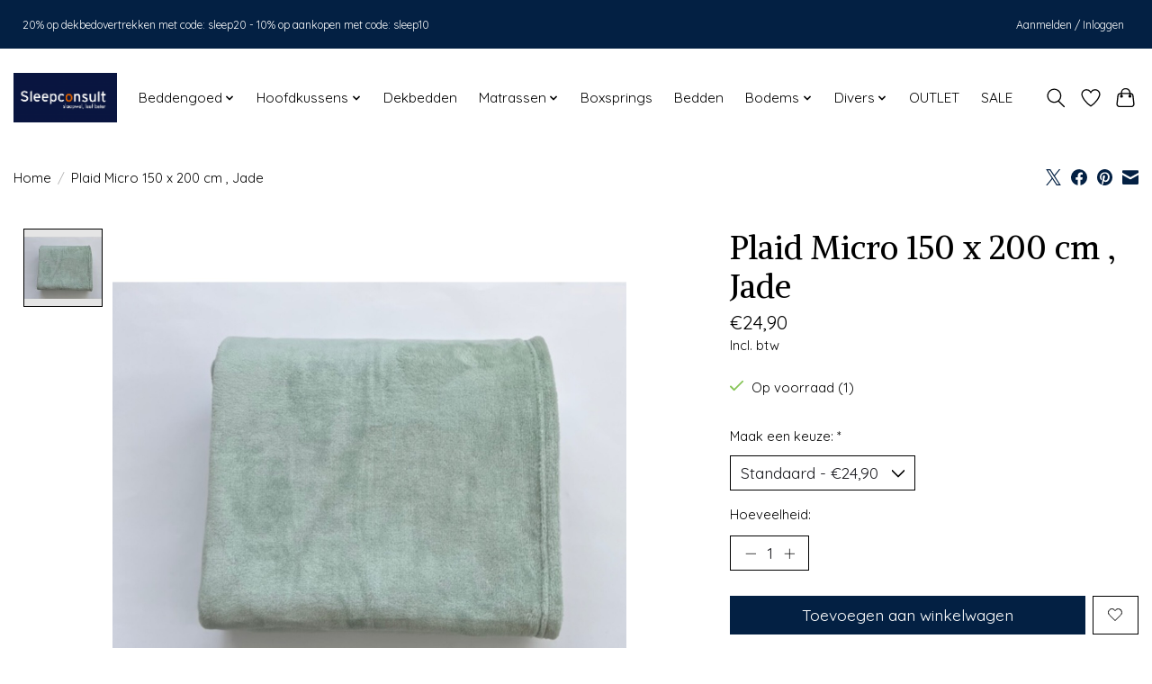

--- FILE ---
content_type: text/css; charset=UTF-8
request_url: https://cdn.webshopapp.com/shops/289076/themes/174583/assets/settings.css?2026010213485620210104192718
body_size: 309
content:
:root {
  --color-primary: #ffffff;
  --color-bg: #ffffff;
  --color-contrast-higher: #000000;
  --color-contrast-high: rgba(#000000, .75);
  --color-contrast-medium: rgba(#000000, .5);
  --color-contrast-lower: rgba(#000000, .15);
  --font-primary: Quicksand;
  --font-headings: Alike;
}
.color-contrast-medium {
  color: rgba(0, 0, 0, 0.5);
}
.color-contrast-low {
  color: rgba(0, 0, 0, 0.3);
}
.bg-contrast-lower, .bones__line, .s-tabs__list::after {
  background-color: rgba(0, 0, 0, 0.15);
}
.main-header__top-section {
  background-color: #b4b1b1;
  color: #ffffff;
}
.main-header__top-section .main-header__link, .main-header__top-section .main-header__link:hover {
  color: #ffffff;
}
.main-header__logo {
  height: 55px;
}
.main-header__mobile-content .main-header__logo {
  height: 41.25px;
}
.main-header__nav::before {
  height: calc(41.25px + (var(--space-xxs) *2));
}
.main-header--mobile .main-header__item:not(:last-child) {
  border-bottom: 1px solid rgba(0, 0, 0, 0.2);
}
.main-header--mobile .main-header__dropdown, .main-footer .border-top, .main-footer.border-top {
  border-top: 1px solid rgba(0, 0, 0, 0.2);
}
.btn--primary {
  background-color: #ffffff;
  color: #ffffff;
}
.btn--primary:hover {
  background-color: rgba(255, 255, 255, 0.65);
}
.bundle__plus {
  background-color: #ffffff;
  color: #ffffff;
}
body {
  background-color: #ffffff;
  color: #000000;
}
.bg {
  background-color: #ffffff;
}
.main-header:not(.main-header--transparent), .main-footer, .coming-soon {
  background-color: #ffffff;
  color: #000000;
  --color-bg: #ffffff;
}
.main-header__search-form.bg {
  background-color: #ffffff;
}
@media (min-width: 64rem) {
  .dropdown__menu, .main-header__dropdown {
    background-color: #ffffff;
  }
  .main-header__dropdown-link {
    color: #000000;
  }
}


--- FILE ---
content_type: text/javascript;charset=utf-8
request_url: https://www.sleepconsultshop.be/services/stats/pageview.js?product=143600785&hash=b429
body_size: -413
content:
// SEOshop 21-01-2026 11:42:47